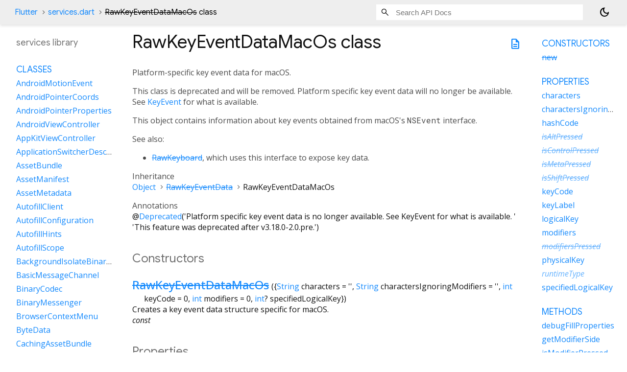

--- FILE ---
content_type: text/html; charset=utf-8
request_url: https://api.flutter.dev/flutter/services/RawKeyEventDataMacOs-class.html
body_size: 4061
content:
<!DOCTYPE html>
<html lang="en">
<head>
  <meta charset="utf-8">
  <meta http-equiv="X-UA-Compatible" content="IE=edge">
  <meta name="viewport" content="width=device-width, height=device-height, initial-scale=1, user-scalable=no">
  <meta name="description" content="API docs for the RawKeyEventDataMacOs class from the services library, for the Dart programming language.">
  <title>RawKeyEventDataMacOs class - services library - Dart API</title>

  <!-- required because all the links are pseudo-absolute -->
  <base href="../">

  
  <link rel="preconnect" href="https://fonts.gstatic.com">
  <link href="https://fonts.googleapis.com/css2?family=Roboto+Mono:ital,wght@0,300;0,400;0,500;0,700;1,400&display=swap" rel="stylesheet">
  <link href="https://fonts.googleapis.com/css2?family=Material+Symbols+Outlined:opsz,wght,FILL,GRAD@24,400,0,0" rel="stylesheet">
  
  <link rel="stylesheet" href="static-assets/github.css?v1">
  <link rel="stylesheet" href="static-assets/styles.css?v1">
  <link rel="icon" href="static-assets/favicon.png?v1">
  <!-- style overrides for dartdoc -->
<style>
@import 'https://fonts.googleapis.com/css?family=Roboto:500,400italic,300,400,100i';
@import 'https://fonts.googleapis.com/css?family=Google+Sans:500,400italic,300,400,100i';
@import 'https://fonts.googleapis.com/css?family=Open+Sans:500,400italic,300,400,100i';
@import 'https://fonts.googleapis.com/css?family=Material+Icons|Material+Icons+Outlined|Material+Icons+Sharp|Material+Icons+Round';
</style>

<link href="https://flutter.github.io/assets-for-api-docs/assets/cupertino/cupertino.css" rel="stylesheet" type="text/css">

<link href="../assets/overrides.css" rel="stylesheet" type="text/css">

<link href="https://fonts.googleapis.com/icon?family=Material+Icons|Material+Icons+Outlined|Material+Icons+Sharp|Material+Icons+Round" rel="stylesheet">
<style>
  /* Rule for sizing the icon. */
  .md-36 { font-size: 36px; }
</style>

<!-- Google Tag Manager -->
<script>(function(w,d,s,l,i){w[l]=w[l]||[];w[l].push({'gtm.start':
new Date().getTime(),event:'gtm.js'});var f=d.getElementsByTagName(s)[0],
j=d.createElement(s),dl=l!='dataLayer'?'&l='+l:'';j.async=true;j.src=
'https://www.googletagmanager.com/gtm.js?id='+i+dl;f.parentNode.insertBefore(j,f)
})(window,document,'script','dataLayer','GTM-ND4LWWZ');</script>
<!-- End Google Tag Manager -->
<!-- Cookie Banner -->
<link rel="stylesheet" href="https://www.gstatic.com/glue/cookienotificationbar/cookienotificationbar.min.css">
<!-- End Cookie Banner -->

<script async="" defer="" src="../assets/api_survey.js"></script>

<!-- Styles and scripting for handling custom code snippets -->
<link href="../assets/snippets.css" rel="stylesheet" type="text/css">
<script src="../assets/snippets.js"></script>

<link rel="search" type="application/opensearchdescription+xml" title="Flutter API" href="/opensearch.xml"/>

</head>

<body data-base-href="../" data-using-base-href="true" class="light-theme">
<div id="overlay-under-drawer"></div>
<header id="title">
  <span id="sidenav-left-toggle" class="material-symbols-outlined" role="button" tabindex="0">menu</span>
  <ol class="breadcrumbs gt-separated dark hidden-xs">
    <li><a href="index.html">Flutter</a></li>
    <li><a href="services/">services.dart</a></li>
    <li class="self-crumb"><span class="deprecated">RawKeyEventDataMacOs</span> class</li>
  </ol>
  <div class="self-name">RawKeyEventDataMacOs</div>
  <form class="search navbar-right" role="search">
    <input type="text" id="search-box" autocomplete="off" disabled class="form-control typeahead" placeholder="Loading search...">
  </form>
  <button class="toggle" id="theme-button" title="Toggle between light and dark mode" aria-label="Light and dark mode toggle">
    <span id="dark-theme-button" class="material-symbols-outlined" aria-hidden="true">
      dark_mode
    </span>
    <span id="light-theme-button" class="material-symbols-outlined" aria-hidden="true">
      light_mode
    </span>
  </button>
</header>
<main>
<div
    id="dartdoc-main-content"
    class="main-content"
    data-above-sidebar="services&#47;services-library-sidebar.html"
    data-below-sidebar="services&#47;RawKeyEventDataMacOs-class-sidebar.html">
    <div>
  <div id="external-links" class="btn-group"><a title="View source code" class="source-link" href="https://github.com/flutter/flutter/blob/main/packages/flutter/lib/src/services/raw_keyboard_macos.dart#L43"><span class="material-symbols-outlined">description</span></a></div>
<h1><span class="kind-class">RawKeyEventDataMacOs</span> class 
 
</h1></div>

    
<section class="desc markdown">
  <p>Platform-specific key event data for macOS.</p>
<p>This class is deprecated and will be removed. Platform specific key event
data will no longer be available. See <a href="services/KeyEvent-class.html">KeyEvent</a> for what is available.</p>
<p>This object contains information about key events obtained from macOS's
<code>NSEvent</code> interface.</p>
<p>See also:</p>
<ul>
<li><a class="deprecated" href="services/RawKeyboard-class.html">RawKeyboard</a>, which uses this interface to expose key data.</li>
</ul>
</section>


    <section>
      <dl class="dl-horizontal">
        
  <dt>Inheritance</dt>
  <dd>
    <ul class="gt-separated dark clazz-relationships">
      <li><a href="dart-core/Object-class.html">Object</a></li>
        <li><a class="deprecated" href="services/RawKeyEventData-class.html">RawKeyEventData</a></li>
      <li>RawKeyEventDataMacOs</li>
    </ul>
  </dd>

        
        


        
        
  <dt>Annotations</dt>
  <dd>
    <ul class="annotation-list clazz-relationships">
        <li>@<a href="dart-core/Deprecated/Deprecated.html">Deprecated</a>(&#39;Platform specific key event data is no longer available. See KeyEvent for what is available. &#39; &#39;This feature was deprecated after v3.18.0-2.0.pre.&#39;)</li>
    </ul>
  </dd>


      </dl>
    </section>

    
  <section class="summary offset-anchor" id="constructors">
    <h2>Constructors</h2>
    <dl class="constructor-summary-list">
        <dt id="RawKeyEventDataMacOs.new" class="callable">
          <span class="name"><a class="deprecated" href="services/RawKeyEventDataMacOs/RawKeyEventDataMacOs.html">RawKeyEventDataMacOs</a></span><span class="signature">({<span class="parameter" id="-param-characters"><span class="type-annotation"><a href="dart-core/String-class.html">String</a></span> <span class="parameter-name">characters</span> = <span class="default-value">&#39;&#39;</span>, </span><span class="parameter" id="-param-charactersIgnoringModifiers"><span class="type-annotation"><a href="dart-core/String-class.html">String</a></span> <span class="parameter-name">charactersIgnoringModifiers</span> = <span class="default-value">&#39;&#39;</span>, </span><span class="parameter" id="-param-keyCode"><span class="type-annotation"><a href="dart-core/int-class.html">int</a></span> <span class="parameter-name">keyCode</span> = <span class="default-value">0</span>, </span><span class="parameter" id="-param-modifiers"><span class="type-annotation"><a href="dart-core/int-class.html">int</a></span> <span class="parameter-name">modifiers</span> = <span class="default-value">0</span>, </span><span class="parameter" id="-param-specifiedLogicalKey"><span class="type-annotation"><a href="dart-core/int-class.html">int</a>?</span> <span class="parameter-name">specifiedLogicalKey</span></span>})</span>
        </dt>
        <dd>
          Creates a key event data structure specific for macOS.
            <div class="constructor-modifier features">const</div>
        </dd>
    </dl>
  </section>
    
  <section
      class="summary offset-anchor"
      id="instance-properties">
    <h2>Properties</h2>
    <dl class="properties">
        <dt id="characters" class="property">
  <span class="name"><a href="services/RawKeyEventDataMacOs/characters.html">characters</a></span>
  <span class="signature">&#8594; <a href="dart-core/String-class.html">String</a></span>
  

</dt>
<dd>
  The Unicode characters associated with a key-up or key-down event.
  <div class="features"><span class="feature">final</span></div>

</dd>

        <dt id="charactersIgnoringModifiers" class="property">
  <span class="name"><a href="services/RawKeyEventDataMacOs/charactersIgnoringModifiers.html">charactersIgnoringModifiers</a></span>
  <span class="signature">&#8594; <a href="dart-core/String-class.html">String</a></span>
  

</dt>
<dd>
  The characters generated by a key event as if no modifier key (except for
Shift) applies.
  <div class="features"><span class="feature">final</span></div>

</dd>

        <dt id="hashCode" class="property">
  <span class="name"><a href="services/RawKeyEventDataMacOs/hashCode.html">hashCode</a></span>
  <span class="signature">&#8594; <a href="dart-core/int-class.html">int</a></span>
  

</dt>
<dd>
  The hash code for this object.
  <div class="features"><span class="feature">no setter</span><span class="feature">override</span></div>

</dd>

        <dt id="isAltPressed" class="property inherited">
  <span class="name"><a class="deprecated" href="services/RawKeyEventData/isAltPressed.html">isAltPressed</a></span>
  <span class="signature">&#8594; <a href="dart-core/bool-class.html">bool</a></span>
  

</dt>
<dd class="inherited">
  Returns true if a ALT modifier key was pressed at the time of this event,
regardless of which side of the keyboard it is on.
  <div class="features"><span class="feature">no setter</span><span class="feature">inherited</span></div>

</dd>

        <dt id="isControlPressed" class="property inherited">
  <span class="name"><a class="deprecated" href="services/RawKeyEventData/isControlPressed.html">isControlPressed</a></span>
  <span class="signature">&#8594; <a href="dart-core/bool-class.html">bool</a></span>
  

</dt>
<dd class="inherited">
  Returns true if a CTRL modifier key was pressed at the time of this event,
regardless of which side of the keyboard it is on.
  <div class="features"><span class="feature">no setter</span><span class="feature">inherited</span></div>

</dd>

        <dt id="isMetaPressed" class="property inherited">
  <span class="name"><a class="deprecated" href="services/RawKeyEventData/isMetaPressed.html">isMetaPressed</a></span>
  <span class="signature">&#8594; <a href="dart-core/bool-class.html">bool</a></span>
  

</dt>
<dd class="inherited">
  Returns true if a META modifier key was pressed at the time of this event,
regardless of which side of the keyboard it is on.
  <div class="features"><span class="feature">no setter</span><span class="feature">inherited</span></div>

</dd>

        <dt id="isShiftPressed" class="property inherited">
  <span class="name"><a class="deprecated" href="services/RawKeyEventData/isShiftPressed.html">isShiftPressed</a></span>
  <span class="signature">&#8594; <a href="dart-core/bool-class.html">bool</a></span>
  

</dt>
<dd class="inherited">
  Returns true if a SHIFT modifier key was pressed at the time of this
event, regardless of which side of the keyboard it is on.
  <div class="features"><span class="feature">no setter</span><span class="feature">inherited</span></div>

</dd>

        <dt id="keyCode" class="property">
  <span class="name"><a href="services/RawKeyEventDataMacOs/keyCode.html">keyCode</a></span>
  <span class="signature">&#8594; <a href="dart-core/int-class.html">int</a></span>
  

</dt>
<dd>
  The virtual key code for the keyboard key associated with a key event.
  <div class="features"><span class="feature">final</span></div>

</dd>

        <dt id="keyLabel" class="property">
  <span class="name"><a href="services/RawKeyEventDataMacOs/keyLabel.html">keyLabel</a></span>
  <span class="signature">&#8594; <a href="dart-core/String-class.html">String</a></span>
  

</dt>
<dd>
  Returns the Unicode string representing the label on this key.
  <div class="features"><span class="feature">no setter</span><span class="feature">override</span></div>

</dd>

        <dt id="logicalKey" class="property">
  <span class="name"><a href="services/RawKeyEventDataMacOs/logicalKey.html">logicalKey</a></span>
  <span class="signature">&#8594; <a href="services/LogicalKeyboardKey-class.html">LogicalKeyboardKey</a></span>
  

</dt>
<dd>
  Returns an object representing the logical key that was pressed.
  <div class="features"><span class="feature">no setter</span><span class="feature">override</span></div>

</dd>

        <dt id="modifiers" class="property">
  <span class="name"><a href="services/RawKeyEventDataMacOs/modifiers.html">modifiers</a></span>
  <span class="signature">&#8594; <a href="dart-core/int-class.html">int</a></span>
  

</dt>
<dd>
  A mask of the current modifiers using the values in Modifier Flags.
  <div class="features"><span class="feature">final</span></div>

</dd>

        <dt id="modifiersPressed" class="property inherited">
  <span class="name"><a class="deprecated" href="services/RawKeyEventData/modifiersPressed.html">modifiersPressed</a></span>
  <span class="signature">&#8594; <a href="dart-core/Map-class.html">Map</a><span class="signature">&lt;<wbr><span class="type-parameter"><a class="deprecated" href="services/ModifierKey.html">ModifierKey</a></span>, <span class="type-parameter"><a class="deprecated" href="services/KeyboardSide.html">KeyboardSide</a></span>&gt;</span></span>
  

</dt>
<dd class="inherited">
  Returns a map of modifier keys that were pressed at the time of this
event, and the keyboard side or sides that the key was on.
  <div class="features"><span class="feature">no setter</span><span class="feature">inherited</span></div>

</dd>

        <dt id="physicalKey" class="property">
  <span class="name"><a href="services/RawKeyEventDataMacOs/physicalKey.html">physicalKey</a></span>
  <span class="signature">&#8594; <a href="services/PhysicalKeyboardKey-class.html">PhysicalKeyboardKey</a></span>
  

</dt>
<dd>
  Returns an object representing the physical location of this key on a
QWERTY keyboard.
  <div class="features"><span class="feature">no setter</span><span class="feature">override</span></div>

</dd>

        <dt id="runtimeType" class="property inherited">
  <span class="name"><a href="dart-core/Object/runtimeType.html">runtimeType</a></span>
  <span class="signature">&#8594; <a href="dart-core/Type-class.html">Type</a></span>
  

</dt>
<dd class="inherited">
  A representation of the runtime type of the object.
  <div class="features"><span class="feature">no setter</span><span class="feature">inherited</span></div>

</dd>

        <dt id="specifiedLogicalKey" class="property">
  <span class="name"><a href="services/RawKeyEventDataMacOs/specifiedLogicalKey.html">specifiedLogicalKey</a></span>
  <span class="signature">&#8594; <a href="dart-core/int-class.html">int</a>?</span>
  

</dt>
<dd>
  A logical key specified by the embedding that should be used instead of
deriving from raw data.
  <div class="features"><span class="feature">final</span></div>

</dd>

    </dl>
  </section>

    
  <section
      class="summary offset-anchor"
      id="instance-methods">
    <h2>Methods</h2>
    <dl class="callables">
        <dt id="debugFillProperties" class="callable">
  <span class="name"><a href="services/RawKeyEventDataMacOs/debugFillProperties.html">debugFillProperties</a></span><span class="signature">(<wbr><span class="parameter" id="debugFillProperties-param-properties"><span class="type-annotation"><a href="foundation/DiagnosticPropertiesBuilder-class.html">DiagnosticPropertiesBuilder</a></span> <span class="parameter-name">properties</span></span>)
    <span class="returntype parameter">&#8594; void</span>
  </span>
  

</dt>
<dd>
  Add additional properties associated with the node.
  <div class="features"><span class="feature">override</span></div>

</dd>

        <dt id="getModifierSide" class="callable">
  <span class="name"><a href="services/RawKeyEventDataMacOs/getModifierSide.html">getModifierSide</a></span><span class="signature">(<wbr><span class="parameter" id="getModifierSide-param-key"><span class="type-annotation"><a class="deprecated" href="services/ModifierKey.html">ModifierKey</a></span> <span class="parameter-name">key</span></span>)
    <span class="returntype parameter">&#8594; <a class="deprecated" href="services/KeyboardSide.html">KeyboardSide</a>?</span>
  </span>
  

</dt>
<dd>
  Returns a <a class="deprecated" href="services/KeyboardSide.html">KeyboardSide</a> enum value that describes which side or sides of
the given keyboard modifier key were pressed at the time of this event.
  <div class="features"><span class="feature">override</span></div>

</dd>

        <dt id="isModifierPressed" class="callable">
  <span class="name"><a href="services/RawKeyEventDataMacOs/isModifierPressed.html">isModifierPressed</a></span><span class="signature">(<wbr><span class="parameter" id="isModifierPressed-param-key"><span class="type-annotation"><a class="deprecated" href="services/ModifierKey.html">ModifierKey</a></span> <span class="parameter-name">key</span>, {</span><span class="parameter" id="isModifierPressed-param-side"><span class="type-annotation"><a class="deprecated" href="services/KeyboardSide.html">KeyboardSide</a></span> <span class="parameter-name">side</span> = <span class="default-value">KeyboardSide.any</span></span>})
    <span class="returntype parameter">&#8594; <a href="dart-core/bool-class.html">bool</a></span>
  </span>
  

</dt>
<dd>
  Returns true if the given <a class="deprecated" href="services/ModifierKey.html">ModifierKey</a> was pressed at the time of this
event.
  <div class="features"><span class="feature">override</span></div>

</dd>

        <dt id="noSuchMethod" class="callable inherited">
  <span class="name"><a href="dart-core/Object/noSuchMethod.html">noSuchMethod</a></span><span class="signature">(<wbr><span class="parameter" id="noSuchMethod-param-invocation"><span class="type-annotation"><a href="dart-core/Invocation-class.html">Invocation</a></span> <span class="parameter-name">invocation</span></span>)
    <span class="returntype parameter">&#8594; dynamic</span>
  </span>
  

</dt>
<dd class="inherited">
  Invoked when a nonexistent method or property is accessed.
  <div class="features"><span class="feature">inherited</span></div>

</dd>

        <dt id="shouldDispatchEvent" class="callable">
  <span class="name"><a href="services/RawKeyEventDataMacOs/shouldDispatchEvent.html">shouldDispatchEvent</a></span><span class="signature">(<wbr>)
    <span class="returntype parameter">&#8594; <a href="dart-core/bool-class.html">bool</a></span>
  </span>
  

</dt>
<dd>
  Whether a key down event, and likewise its accompanying key up event,
should be dispatched.
  <div class="features"><span class="feature">override</span></div>

</dd>

        <dt id="toDiagnosticsNode" class="callable inherited">
  <span class="name"><a href="foundation/Diagnosticable/toDiagnosticsNode.html">toDiagnosticsNode</a></span><span class="signature">(<wbr>{<span class="parameter" id="toDiagnosticsNode-param-name"><span class="type-annotation"><a href="dart-core/String-class.html">String</a>?</span> <span class="parameter-name">name</span>, </span><span class="parameter" id="toDiagnosticsNode-param-style"><span class="type-annotation"><a href="foundation/DiagnosticsTreeStyle.html">DiagnosticsTreeStyle</a>?</span> <span class="parameter-name">style</span></span>})
    <span class="returntype parameter">&#8594; <a href="foundation/DiagnosticsNode-class.html">DiagnosticsNode</a></span>
  </span>
  

</dt>
<dd class="inherited">
  Returns a debug representation of the object that is used by debugging
tools and by <a href="foundation/DiagnosticsNode/toStringDeep.html">DiagnosticsNode.toStringDeep</a>.
  <div class="features"><span class="feature">inherited</span></div>

</dd>

        <dt id="toString" class="callable inherited">
  <span class="name"><a href="foundation/Diagnosticable/toString.html">toString</a></span><span class="signature">(<wbr>{<span class="parameter" id="toString-param-minLevel"><span class="type-annotation"><a href="foundation/DiagnosticLevel.html">DiagnosticLevel</a></span> <span class="parameter-name">minLevel</span> = <span class="default-value">DiagnosticLevel.info</span></span>})
    <span class="returntype parameter">&#8594; <a href="dart-core/String-class.html">String</a></span>
  </span>
  

</dt>
<dd class="inherited">
  A string representation of this object.
  <div class="features"><span class="feature">inherited</span></div>

</dd>

        <dt id="toStringShort" class="callable inherited">
  <span class="name"><a href="foundation/Diagnosticable/toStringShort.html">toStringShort</a></span><span class="signature">(<wbr>)
    <span class="returntype parameter">&#8594; <a href="dart-core/String-class.html">String</a></span>
  </span>
  

</dt>
<dd class="inherited">
  A brief description of this object, usually just the <a href="dart-core/Object/runtimeType.html">runtimeType</a> and the
<a href="dart-core/Object/hashCode.html">hashCode</a>.
  <div class="features"><span class="feature">inherited</span></div>

</dd>

    </dl>
  </section>
    
  <section
      class="summary offset-anchor"
      id="operators">
    <h2>Operators</h2>
    <dl class="callables">
        <dt id="operator ==" class="callable">
  <span class="name"><a href="services/RawKeyEventDataMacOs/operator_equals.html">operator ==</a></span><span class="signature">(<wbr><span class="parameter" id="==-param-other"><span class="type-annotation"><a href="dart-core/Object-class.html">Object</a></span> <span class="parameter-name">other</span></span>)
    <span class="returntype parameter">&#8594; <a href="dart-core/bool-class.html">bool</a></span>
  </span>
  

</dt>
<dd>
  The equality operator.
  <div class="features"><span class="feature">override</span></div>

</dd>

    </dl>
  </section>
    
    
    

  <section class="summary offset-anchor" id="constants">
    <h2>Constants</h2>
    <dl class="properties">
        <dt id="deviceIndependentMask" class="constant">
    <span class="name "><a href="services/RawKeyEventDataMacOs/deviceIndependentMask-constant.html">deviceIndependentMask</a></span>
  <span class="signature">&#8594; const <a href="dart-core/int-class.html">int</a></span>
  

</dt>
<dd>
  Used to retrieve only the device-independent modifier flags, allowing
applications to mask off the device-dependent modifier flags, including
event coalescing information.
  

</dd>

        <dt id="modifierCapsLock" class="constant">
    <span class="name "><a href="services/RawKeyEventDataMacOs/modifierCapsLock-constant.html">modifierCapsLock</a></span>
  <span class="signature">&#8594; const <a href="dart-core/int-class.html">int</a></span>
  

</dt>
<dd>
  This mask is used to check the <a href="services/RawKeyEventDataMacOs/modifiers.html">modifiers</a> field to test whether the CAPS
LOCK modifier key is on.
  

</dd>

        <dt id="modifierCommand" class="constant">
    <span class="name "><a href="services/RawKeyEventDataMacOs/modifierCommand-constant.html">modifierCommand</a></span>
  <span class="signature">&#8594; const <a href="dart-core/int-class.html">int</a></span>
  

</dt>
<dd>
  This mask is used to check the <a href="services/RawKeyEventDataMacOs/modifiers.html">modifiers</a> field to test whether one of the
CMD modifier keys is pressed.
  

</dd>

        <dt id="modifierControl" class="constant">
    <span class="name "><a href="services/RawKeyEventDataMacOs/modifierControl-constant.html">modifierControl</a></span>
  <span class="signature">&#8594; const <a href="dart-core/int-class.html">int</a></span>
  

</dt>
<dd>
  This mask is used to check the <a href="services/RawKeyEventDataMacOs/modifiers.html">modifiers</a> field to test whether one of the
CTRL modifier keys is pressed.
  

</dd>

        <dt id="modifierFunction" class="constant">
    <span class="name "><a href="services/RawKeyEventDataMacOs/modifierFunction-constant.html">modifierFunction</a></span>
  <span class="signature">&#8594; const <a href="dart-core/int-class.html">int</a></span>
  

</dt>
<dd>
  This mask is used to check the <a href="services/RawKeyEventDataMacOs/modifiers.html">modifiers</a> field to test whether one of the
FUNCTION modifier keys is pressed.
  

</dd>

        <dt id="modifierHelp" class="constant">
    <span class="name "><a href="services/RawKeyEventDataMacOs/modifierHelp-constant.html">modifierHelp</a></span>
  <span class="signature">&#8594; const <a href="dart-core/int-class.html">int</a></span>
  

</dt>
<dd>
  This mask is used to check the <a href="services/RawKeyEventDataMacOs/modifiers.html">modifiers</a> field to test whether the
HELP modifier key is pressed.
  

</dd>

        <dt id="modifierLeftCommand" class="constant">
    <span class="name "><a href="services/RawKeyEventDataMacOs/modifierLeftCommand-constant.html">modifierLeftCommand</a></span>
  <span class="signature">&#8594; const <a href="dart-core/int-class.html">int</a></span>
  

</dt>
<dd>
  This mask is used to check the <a href="services/RawKeyEventDataMacOs/modifiers.html">modifiers</a> field to test whether the left
CMD modifier keys is pressed.
  

</dd>

        <dt id="modifierLeftControl" class="constant">
    <span class="name "><a href="services/RawKeyEventDataMacOs/modifierLeftControl-constant.html">modifierLeftControl</a></span>
  <span class="signature">&#8594; const <a href="dart-core/int-class.html">int</a></span>
  

</dt>
<dd>
  This mask is used to check the <a href="services/RawKeyEventDataMacOs/modifiers.html">modifiers</a> field to test whether the left
CTRL modifier key is pressed.
  

</dd>

        <dt id="modifierLeftOption" class="constant">
    <span class="name "><a href="services/RawKeyEventDataMacOs/modifierLeftOption-constant.html">modifierLeftOption</a></span>
  <span class="signature">&#8594; const <a href="dart-core/int-class.html">int</a></span>
  

</dt>
<dd>
  This mask is used to check the <a href="services/RawKeyEventDataMacOs/modifiers.html">modifiers</a> field to test whether the left
ALT modifier key is pressed.
  

</dd>

        <dt id="modifierLeftShift" class="constant">
    <span class="name "><a href="services/RawKeyEventDataMacOs/modifierLeftShift-constant.html">modifierLeftShift</a></span>
  <span class="signature">&#8594; const <a href="dart-core/int-class.html">int</a></span>
  

</dt>
<dd>
  This mask is used to check the <a href="services/RawKeyEventDataMacOs/modifiers.html">modifiers</a> field to test whether the left
SHIFT modifier key is pressed.
  

</dd>

        <dt id="modifierNumericPad" class="constant">
    <span class="name "><a href="services/RawKeyEventDataMacOs/modifierNumericPad-constant.html">modifierNumericPad</a></span>
  <span class="signature">&#8594; const <a href="dart-core/int-class.html">int</a></span>
  

</dt>
<dd>
  This mask is used to check the <a href="services/RawKeyEventDataMacOs/modifiers.html">modifiers</a> field to test whether any key in
the numeric keypad is pressed.
  

</dd>

        <dt id="modifierOption" class="constant">
    <span class="name "><a href="services/RawKeyEventDataMacOs/modifierOption-constant.html">modifierOption</a></span>
  <span class="signature">&#8594; const <a href="dart-core/int-class.html">int</a></span>
  

</dt>
<dd>
  This mask is used to check the <a href="services/RawKeyEventDataMacOs/modifiers.html">modifiers</a> field to test whether one of the
ALT modifier keys is pressed.
  

</dd>

        <dt id="modifierRightCommand" class="constant">
    <span class="name "><a href="services/RawKeyEventDataMacOs/modifierRightCommand-constant.html">modifierRightCommand</a></span>
  <span class="signature">&#8594; const <a href="dart-core/int-class.html">int</a></span>
  

</dt>
<dd>
  This mask is used to check the <a href="services/RawKeyEventDataMacOs/modifiers.html">modifiers</a> field to test whether the right
CMD modifier keys is pressed.
  

</dd>

        <dt id="modifierRightControl" class="constant">
    <span class="name "><a href="services/RawKeyEventDataMacOs/modifierRightControl-constant.html">modifierRightControl</a></span>
  <span class="signature">&#8594; const <a href="dart-core/int-class.html">int</a></span>
  

</dt>
<dd>
  This mask is used to check the <a href="services/RawKeyEventDataMacOs/modifiers.html">modifiers</a> field to test whether the right
CTRL modifier key is pressed.
  

</dd>

        <dt id="modifierRightOption" class="constant">
    <span class="name "><a href="services/RawKeyEventDataMacOs/modifierRightOption-constant.html">modifierRightOption</a></span>
  <span class="signature">&#8594; const <a href="dart-core/int-class.html">int</a></span>
  

</dt>
<dd>
  This mask is used to check the <a href="services/RawKeyEventDataMacOs/modifiers.html">modifiers</a> field to test whether the right
ALT modifier key is pressed.
  

</dd>

        <dt id="modifierRightShift" class="constant">
    <span class="name "><a href="services/RawKeyEventDataMacOs/modifierRightShift-constant.html">modifierRightShift</a></span>
  <span class="signature">&#8594; const <a href="dart-core/int-class.html">int</a></span>
  

</dt>
<dd>
  This mask is used to check the <a href="services/RawKeyEventDataMacOs/modifiers.html">modifiers</a> field to test whether the right
SHIFT modifier key is pressed.
  

</dd>

        <dt id="modifierShift" class="constant">
    <span class="name "><a href="services/RawKeyEventDataMacOs/modifierShift-constant.html">modifierShift</a></span>
  <span class="signature">&#8594; const <a href="dart-core/int-class.html">int</a></span>
  

</dt>
<dd>
  This mask is used to check the <a href="services/RawKeyEventDataMacOs/modifiers.html">modifiers</a> field to test whether one of the
SHIFT modifier keys is pressed.
  

</dd>

    </dl>
  </section>
  </div> <!-- /.main-content -->
  <div id="dartdoc-sidebar-left" class="sidebar sidebar-offcanvas-left">
    <!-- The search input and breadcrumbs below are only responsively visible at low resolutions. -->
<header id="header-search-sidebar" class="hidden-l">
  <form class="search-sidebar" role="search">
    <input type="text" id="search-sidebar" autocomplete="off" disabled class="form-control typeahead" placeholder="Loading search...">
  </form>
</header>
<ol class="breadcrumbs gt-separated dark hidden-l" id="sidebar-nav">
    <li><a href="index.html">Flutter</a></li>
    <li><a href="services/">services</a></li>
    <li class="self-crumb"><span class="deprecated">RawKeyEventDataMacOs</span> class</li>
</ol>

    <h5>services library</h5>
    <div id="dartdoc-sidebar-left-content"></div>
  </div>
  <div id="dartdoc-sidebar-right" class="sidebar sidebar-offcanvas-right">
  </div><!--/.sidebar-offcanvas-->
</main>
<footer>
  <span class="no-break">
    Flutter
      0.0.0
  </span>
  <script src="footer.js"></script>
</footer>


<script src="static-assets/highlight.pack.js?v1"></script>
<script src="static-assets/docs.dart.js"></script>
<!-- Google Tag Manager (noscript) -->
<noscript><iframe src="https://www.googletagmanager.com/ns.html?id=GTM-ND4LWWZ"
height="0" width="0" style="display:none;visibility:hidden"></iframe></noscript>
<!-- End Google Tag Manager (noscript) -->
<!-- Cookie Banner -->
<div class="glue-footer"></div>
<button aria-hidden="true" class="glue-footer__link glue-cookie-notification-bar-control">Cookies management controls</button>
<script src="https://www.gstatic.com/glue/cookienotificationbar/cookienotificationbar.min.js" data-glue-cookie-notification-bar-category="2B"></script>
<!-- End Cookie Banner -->

</body>
</html>



--- FILE ---
content_type: text/html; charset=utf-8
request_url: https://api.flutter.dev/flutter/services/services-library-sidebar.html
body_size: 2099
content:
<ol>
      <li class="section-title"><a href="services/#classes">Classes</a></li>
        <li><a href="services/AndroidMotionEvent-class.html">AndroidMotionEvent</a></li>
        <li><a href="services/AndroidPointerCoords-class.html">AndroidPointerCoords</a></li>
        <li><a href="services/AndroidPointerProperties-class.html">AndroidPointerProperties</a></li>
        <li><a href="services/AndroidViewController-class.html">AndroidViewController</a></li>
        <li><a href="services/AppKitViewController-class.html">AppKitViewController</a></li>
        <li><a href="services/ApplicationSwitcherDescription-class.html">ApplicationSwitcherDescription</a></li>
        <li><a href="services/AssetBundle-class.html">AssetBundle</a></li>
        <li><a href="services/AssetManifest-class.html">AssetManifest</a></li>
        <li><a href="services/AssetMetadata-class.html">AssetMetadata</a></li>
        <li><a href="services/AutofillClient-class.html">AutofillClient</a></li>
        <li><a href="services/AutofillConfiguration-class.html">AutofillConfiguration</a></li>
        <li><a href="services/AutofillHints-class.html">AutofillHints</a></li>
        <li><a href="services/AutofillScope-class.html">AutofillScope</a></li>
        <li><a href="services/BackgroundIsolateBinaryMessenger-class.html">BackgroundIsolateBinaryMessenger</a></li>
        <li><a href="services/BasicMessageChannel-class.html">BasicMessageChannel</a></li>
        <li><a href="services/BinaryCodec-class.html">BinaryCodec</a></li>
        <li><a href="services/BinaryMessenger-class.html">BinaryMessenger</a></li>
        <li><a href="services/BrowserContextMenu-class.html">BrowserContextMenu</a></li>
        <li><a href="dart-typed_data/ByteData-class.html">ByteData</a></li>
        <li><a href="services/CachingAssetBundle-class.html">CachingAssetBundle</a></li>
        <li><a href="dart-ui/ChannelBuffers-class.html">ChannelBuffers</a></li>
        <li><a href="services/CharacterBoundary-class.html">CharacterBoundary</a></li>
        <li><a href="services/Clipboard-class.html">Clipboard</a></li>
        <li><a href="services/ClipboardData-class.html">ClipboardData</a></li>
        <li><a href="dart-ui/Color-class.html">Color</a></li>
        <li><a href="services/DarwinPlatformViewController-class.html">DarwinPlatformViewController</a></li>
        <li><a href="services/DefaultProcessTextService-class.html">DefaultProcessTextService</a></li>
        <li><a href="services/DefaultSpellCheckService-class.html">DefaultSpellCheckService</a></li>
        <li><a href="services/DeferredComponent-class.html">DeferredComponent</a></li>
        <li><a href="foundation/DiagnosticPropertiesBuilder-class.html">DiagnosticPropertiesBuilder</a></li>
        <li><a href="services/DocumentBoundary-class.html">DocumentBoundary</a></li>
        <li><a href="services/EventChannel-class.html">EventChannel</a></li>
        <li><a href="services/ExpensiveAndroidViewController-class.html">ExpensiveAndroidViewController</a></li>
        <li><a href="services/FilteringTextInputFormatter-class.html">FilteringTextInputFormatter</a></li>
        <li><a href="services/FlutterVersion-class.html">FlutterVersion</a></li>
        <li><a href="services/FontLoader-class.html">FontLoader</a></li>
        <li><a href="dart-ui/FontWeight-class.html">FontWeight</a></li>
        <li><a class="deprecated" href="services/GLFWKeyHelper-class.html">GLFWKeyHelper</a></li>
        <li><a class="deprecated" href="services/GtkKeyHelper-class.html">GtkKeyHelper</a></li>
        <li><a href="services/HapticFeedback-class.html">HapticFeedback</a></li>
        <li><a href="services/HardwareKeyboard-class.html">HardwareKeyboard</a></li>
        <li><a href="services/HybridAndroidViewController-class.html">HybridAndroidViewController</a></li>
        <li><a href="dart-ui/ImmutableBuffer-class.html">ImmutableBuffer</a></li>
        <li><a href="services/IOSSystemContextMenuItemData-class.html">IOSSystemContextMenuItemData</a></li>
        <li><a href="services/IOSSystemContextMenuItemDataCopy-class.html">IOSSystemContextMenuItemDataCopy</a></li>
        <li><a href="services/IOSSystemContextMenuItemDataCustom-class.html">IOSSystemContextMenuItemDataCustom</a></li>
        <li><a href="services/IOSSystemContextMenuItemDataCut-class.html">IOSSystemContextMenuItemDataCut</a></li>
        <li><a href="services/IOSSystemContextMenuItemDataLiveText-class.html">IOSSystemContextMenuItemDataLiveText</a></li>
        <li><a href="services/IOSSystemContextMenuItemDataLookUp-class.html">IOSSystemContextMenuItemDataLookUp</a></li>
        <li><a href="services/IOSSystemContextMenuItemDataPaste-class.html">IOSSystemContextMenuItemDataPaste</a></li>
        <li><a href="services/IOSSystemContextMenuItemDataSearchWeb-class.html">IOSSystemContextMenuItemDataSearchWeb</a></li>
        <li><a href="services/IOSSystemContextMenuItemDataSelectAll-class.html">IOSSystemContextMenuItemDataSelectAll</a></li>
        <li><a href="services/IOSSystemContextMenuItemDataShare-class.html">IOSSystemContextMenuItemDataShare</a></li>
        <li><a href="services/JSONMessageCodec-class.html">JSONMessageCodec</a></li>
        <li><a href="services/JSONMethodCodec-class.html">JSONMethodCodec</a></li>
        <li><a href="services/KeyboardInsertedContent-class.html">KeyboardInsertedContent</a></li>
        <li><a href="services/KeyboardKey-class.html">KeyboardKey</a></li>
        <li><a href="dart-ui/KeyData-class.html">KeyData</a></li>
        <li><a href="services/KeyDownEvent-class.html">KeyDownEvent</a></li>
        <li><a href="services/KeyEvent-class.html">KeyEvent</a></li>
        <li><a class="deprecated" href="services/KeyEventManager-class.html">KeyEventManager</a></li>
        <li><a class="deprecated" href="services/KeyHelper-class.html">KeyHelper</a></li>
        <li><a class="deprecated" href="services/KeyMessage-class.html">KeyMessage</a></li>
        <li><a href="services/KeyRepeatEvent-class.html">KeyRepeatEvent</a></li>
        <li><a href="services/KeyUpEvent-class.html">KeyUpEvent</a></li>
        <li><a href="services/LengthLimitingTextInputFormatter-class.html">LengthLimitingTextInputFormatter</a></li>
        <li><a href="services/LineBoundary-class.html">LineBoundary</a></li>
        <li><a href="services/LiveText-class.html">LiveText</a></li>
        <li><a href="services/LogicalKeyboardKey-class.html">LogicalKeyboardKey</a></li>
        <li><a href="package-vector_math_vector_math_64/Matrix4-class.html">Matrix4</a></li>
        <li><a href="services/MessageCodec-class.html">MessageCodec</a></li>
        <li><a href="services/MethodCall-class.html">MethodCall</a></li>
        <li><a href="services/MethodChannel-class.html">MethodChannel</a></li>
        <li><a href="services/MethodCodec-class.html">MethodCodec</a></li>
        <li><a href="services/MouseCursor-class.html">MouseCursor</a></li>
        <li><a href="services/MouseCursorManager-class.html">MouseCursorManager</a></li>
        <li><a href="services/MouseCursorSession-class.html">MouseCursorSession</a></li>
        <li><a href="services/MouseTrackerAnnotation-class.html">MouseTrackerAnnotation</a></li>
        <li><a href="services/NetworkAssetBundle-class.html">NetworkAssetBundle</a></li>
        <li><a href="dart-ui/Offset-class.html">Offset</a></li>
        <li><a href="services/OptionalMethodChannel-class.html">OptionalMethodChannel</a></li>
        <li><a href="services/ParagraphBoundary-class.html">ParagraphBoundary</a></li>
        <li><a href="services/PhysicalKeyboardKey-class.html">PhysicalKeyboardKey</a></li>
        <li><a href="services/PlatformAssetBundle-class.html">PlatformAssetBundle</a></li>
        <li><a href="services/PlatformViewController-class.html">PlatformViewController</a></li>
        <li><a href="services/PlatformViewsRegistry-class.html">PlatformViewsRegistry</a></li>
        <li><a href="services/PlatformViewsService-class.html">PlatformViewsService</a></li>
        <li><a href="gestures/PointerEnterEvent-class.html">PointerEnterEvent</a></li>
        <li><a href="gestures/PointerEvent-class.html">PointerEvent</a></li>
        <li><a href="gestures/PointerExitEvent-class.html">PointerExitEvent</a></li>
        <li><a href="gestures/PointerHoverEvent-class.html">PointerHoverEvent</a></li>
        <li><a href="services/PredictiveBackEvent-class.html">PredictiveBackEvent</a></li>
        <li><a href="services/ProcessTextAction-class.html">ProcessTextAction</a></li>
        <li><a href="services/ProcessTextService-class.html">ProcessTextService</a></li>
        <li><a href="services/RawFloatingCursorPoint-class.html">RawFloatingCursorPoint</a></li>
        <li><a class="deprecated" href="services/RawKeyboard-class.html">RawKeyboard</a></li>
        <li><a class="deprecated" href="services/RawKeyDownEvent-class.html">RawKeyDownEvent</a></li>
        <li><a class="deprecated" href="services/RawKeyEvent-class.html">RawKeyEvent</a></li>
        <li><a class="deprecated" href="services/RawKeyEventData-class.html">RawKeyEventData</a></li>
        <li><a class="deprecated" href="services/RawKeyEventDataAndroid-class.html">RawKeyEventDataAndroid</a></li>
        <li><a class="deprecated" href="services/RawKeyEventDataFuchsia-class.html">RawKeyEventDataFuchsia</a></li>
        <li><a class="deprecated" href="services/RawKeyEventDataIos-class.html">RawKeyEventDataIos</a></li>
        <li><a class="deprecated" href="services/RawKeyEventDataLinux-class.html">RawKeyEventDataLinux</a></li>
        <li><a class="deprecated" href="services/RawKeyEventDataMacOs-class.html">RawKeyEventDataMacOs</a></li>
        <li><a class="deprecated" href="services/RawKeyEventDataWeb-class.html">RawKeyEventDataWeb</a></li>
        <li><a class="deprecated" href="services/RawKeyEventDataWindows-class.html">RawKeyEventDataWindows</a></li>
        <li><a class="deprecated" href="services/RawKeyUpEvent-class.html">RawKeyUpEvent</a></li>
        <li><a href="foundation/ReadBuffer-class.html">ReadBuffer</a></li>
        <li><a href="dart-ui/Rect-class.html">Rect</a></li>
        <li><a href="services/RestorationBucket-class.html">RestorationBucket</a></li>
        <li><a href="services/RestorationManager-class.html">RestorationManager</a></li>
        <li><a href="dart-ui/RootIsolateToken-class.html">RootIsolateToken</a></li>
        <li><a href="services/ScribbleClient-class.html">ScribbleClient</a></li>
        <li><a href="services/Scribe-class.html">Scribe</a></li>
        <li><a href="services/SelectionRect-class.html">SelectionRect</a></li>
        <li><a href="services/SensitiveContentService-class.html">SensitiveContentService</a></li>
        <li><a href="dart-ui/Size-class.html">Size</a></li>
        <li><a href="services/SpellCheckResults-class.html">SpellCheckResults</a></li>
        <li><a href="services/SpellCheckService-class.html">SpellCheckService</a></li>
        <li><a href="services/StandardMessageCodec-class.html">StandardMessageCodec</a></li>
        <li><a href="services/StandardMethodCodec-class.html">StandardMethodCodec</a></li>
        <li><a href="services/StringCodec-class.html">StringCodec</a></li>
        <li><a href="services/SuggestionSpan-class.html">SuggestionSpan</a></li>
        <li><a href="services/SurfaceAndroidViewController-class.html">SurfaceAndroidViewController</a></li>
        <li><a href="services/SystemChannels-class.html">SystemChannels</a></li>
        <li><a href="services/SystemChrome-class.html">SystemChrome</a></li>
        <li><a href="services/SystemContextMenuController-class.html">SystemContextMenuController</a></li>
        <li><a href="services/SystemMouseCursor-class.html">SystemMouseCursor</a></li>
        <li><a href="services/SystemMouseCursors-class.html">SystemMouseCursors</a></li>
        <li><a href="services/SystemNavigator-class.html">SystemNavigator</a></li>
        <li><a href="services/SystemSound-class.html">SystemSound</a></li>
        <li><a href="services/SystemUiOverlayStyle-class.html">SystemUiOverlayStyle</a></li>
        <li><a href="services/TextBoundary-class.html">TextBoundary</a></li>
        <li><a href="services/TextEditingDelta-class.html">TextEditingDelta</a></li>
        <li><a href="services/TextEditingDeltaDeletion-class.html">TextEditingDeltaDeletion</a></li>
        <li><a href="services/TextEditingDeltaInsertion-class.html">TextEditingDeltaInsertion</a></li>
        <li><a href="services/TextEditingDeltaNonTextUpdate-class.html">TextEditingDeltaNonTextUpdate</a></li>
        <li><a href="services/TextEditingDeltaReplacement-class.html">TextEditingDeltaReplacement</a></li>
        <li><a href="flutter_test/TextEditingValue-class.html">TextEditingValue</a></li>
        <li><a href="services/TextInput-class.html">TextInput</a></li>
        <li><a href="services/TextInputConfiguration-class.html">TextInputConfiguration</a></li>
        <li><a href="services/TextInputConnection-class.html">TextInputConnection</a></li>
        <li><a href="services/TextInputFormatter-class.html">TextInputFormatter</a></li>
        <li><a href="services/TextInputType-class.html">TextInputType</a></li>
        <li><a href="services/TextLayoutMetrics-class.html">TextLayoutMetrics</a></li>
        <li><a href="dart-ui/TextPosition-class.html">TextPosition</a></li>
        <li><a href="dart-ui/TextRange-class.html">TextRange</a></li>
        <li><a href="services/TextSelection-class.html">TextSelection</a></li>
        <li><a href="services/TextureAndroidViewController-class.html">TextureAndroidViewController</a></li>
        <li><a href="services/UiKitViewController-class.html">UiKitViewController</a></li>
        <li><a href="dart-typed_data/Uint8List-class.html">Uint8List</a></li>
        <li><a href="services/UndoManager-class.html">UndoManager</a></li>
        <li><a href="foundation/WriteBuffer-class.html">WriteBuffer</a></li>

      <li class="section-title"><a href="services/#enums">Enums</a></li>
        <li><a href="dart-ui/Brightness.html">Brightness</a></li>
        <li><a href="services/ContentSensitivity.html">ContentSensitivity</a></li>
        <li><a href="services/DeviceOrientation.html">DeviceOrientation</a></li>
        <li><a href="foundation/DiagnosticLevel.html">DiagnosticLevel</a></li>
        <li><a href="services/FloatingCursorDragState.html">FloatingCursorDragState</a></li>
        <li><a href="services/KeyboardLockMode.html">KeyboardLockMode</a></li>
        <li><a class="deprecated" href="services/KeyboardSide.html">KeyboardSide</a></li>
        <li><a class="deprecated" href="services/KeyDataTransitMode.html">KeyDataTransitMode</a></li>
        <li><a href="services/MaxLengthEnforcement.html">MaxLengthEnforcement</a></li>
        <li><a class="deprecated" href="services/ModifierKey.html">ModifierKey</a></li>
        <li><a href="services/SelectionChangedCause.html">SelectionChangedCause</a></li>
        <li><a href="services/ServicesServiceExtensions.html">ServicesServiceExtensions</a></li>
        <li><a href="services/SmartDashesType.html">SmartDashesType</a></li>
        <li><a href="services/SmartQuotesType.html">SmartQuotesType</a></li>
        <li><a href="services/SwipeEdge.html">SwipeEdge</a></li>
        <li><a href="services/SystemSoundType.html">SystemSoundType</a></li>
        <li><a href="services/SystemUiMode.html">SystemUiMode</a></li>
        <li><a href="services/SystemUiOverlay.html">SystemUiOverlay</a></li>
        <li><a href="foundation/TargetPlatform.html">TargetPlatform</a></li>
        <li><a href="dart-ui/TextAffinity.html">TextAffinity</a></li>
        <li><a href="dart-ui/TextAlign.html">TextAlign</a></li>
        <li><a href="services/TextCapitalization.html">TextCapitalization</a></li>
        <li><a href="dart-ui/TextDirection.html">TextDirection</a></li>
        <li><a href="flutter_test/TextInputAction.html">TextInputAction</a></li>
        <li><a href="services/UndoDirection.html">UndoDirection</a></li>

      <li class="section-title"><a href="services/#mixins">Mixins</a></li>
        <li><a href="services/AutofillScopeMixin-mixin.html">AutofillScopeMixin</a></li>
        <li><a href="services/DeltaTextInputClient-mixin.html">DeltaTextInputClient</a></li>
        <li><a href="services/ServicesBinding-mixin.html">ServicesBinding</a></li>
        <li><a href="services/SystemContextMenuClient-mixin.html">SystemContextMenuClient</a></li>
        <li><a href="services/TextInputClient-mixin.html">TextInputClient</a></li>
        <li><a href="services/TextInputControl-mixin.html">TextInputControl</a></li>
        <li><a href="services/TextSelectionDelegate-mixin.html">TextSelectionDelegate</a></li>
        <li><a href="services/UndoManagerClient-mixin.html">UndoManagerClient</a></li>


      <li class="section-title"><a href="services/#constants">Constants</a></li>
        <li><a href="services/appFlavor-constant.html">appFlavor</a></li>
        <li><a href="services/kAndroidNumPadMap-constant.html">kAndroidNumPadMap</a></li>
        <li><a href="services/kAndroidToLogicalKey-constant.html">kAndroidToLogicalKey</a></li>
        <li><a href="services/kAndroidToPhysicalKey-constant.html">kAndroidToPhysicalKey</a></li>
        <li><a href="services/kFuchsiaToLogicalKey-constant.html">kFuchsiaToLogicalKey</a></li>
        <li><a href="services/kFuchsiaToPhysicalKey-constant.html">kFuchsiaToPhysicalKey</a></li>
        <li><a href="services/kGlfwNumpadMap-constant.html">kGlfwNumpadMap</a></li>
        <li><a href="services/kGlfwToLogicalKey-constant.html">kGlfwToLogicalKey</a></li>
        <li><a href="services/kGtkNumpadMap-constant.html">kGtkNumpadMap</a></li>
        <li><a href="services/kGtkToLogicalKey-constant.html">kGtkToLogicalKey</a></li>
        <li><a href="services/kIosNumPadMap-constant.html">kIosNumPadMap</a></li>
        <li><a href="services/kIosSpecialLogicalMap-constant.html">kIosSpecialLogicalMap</a></li>
        <li><a href="services/kIosToLogicalKey-constant.html">kIosToLogicalKey</a></li>
        <li><a href="services/kIosToPhysicalKey-constant.html">kIosToPhysicalKey</a></li>
        <li><a href="services/kLinuxToPhysicalKey-constant.html">kLinuxToPhysicalKey</a></li>
        <li><a href="services/kMacOsFunctionKeyMap-constant.html">kMacOsFunctionKeyMap</a></li>
        <li><a href="services/kMacOsNumPadMap-constant.html">kMacOsNumPadMap</a></li>
        <li><a href="services/kMacOsToLogicalKey-constant.html">kMacOsToLogicalKey</a></li>
        <li><a href="services/kMacOsToPhysicalKey-constant.html">kMacOsToPhysicalKey</a></li>
        <li><a href="services/kProfilePlatformChannels-constant.html">kProfilePlatformChannels</a></li>
        <li><a href="services/kWebLocationMap-constant.html">kWebLocationMap</a></li>
        <li><a href="services/kWebNumPadMap-constant.html">kWebNumPadMap</a></li>
        <li><a href="services/kWebToLogicalKey-constant.html">kWebToLogicalKey</a></li>
        <li><a href="services/kWebToPhysicalKey-constant.html">kWebToPhysicalKey</a></li>
        <li><a href="services/kWindowsNumPadMap-constant.html">kWindowsNumPadMap</a></li>
        <li><a href="services/kWindowsToLogicalKey-constant.html">kWindowsToLogicalKey</a></li>
        <li><a href="services/kWindowsToPhysicalKey-constant.html">kWindowsToPhysicalKey</a></li>

      <li class="section-title"><a href="services/#properties">Properties</a></li>
        <li><a class="deprecated" href="services/debugKeyEventSimulatorTransitModeOverride.html">debugKeyEventSimulatorTransitModeOverride</a></li>
        <li><a href="services/debugPrintKeyboardEvents.html">debugPrintKeyboardEvents</a></li>
        <li><a href="services/debugProfilePlatformChannels.html">debugProfilePlatformChannels</a></li>
        <li><a href="services/platformViewsRegistry.html">platformViewsRegistry</a></li>
        <li><a href="services/rootBundle.html">rootBundle</a></li>
        <li><a href="services/shouldProfilePlatformChannels.html">shouldProfilePlatformChannels</a></li>

      <li class="section-title"><a href="services/#functions">Functions</a></li>
        <li><a href="services/debugAssertAllServicesVarsUnset.html">debugAssertAllServicesVarsUnset</a></li>
        <li><a href="services/debugIsSerializableForRestoration.html">debugIsSerializableForRestoration</a></li>
        <li><a href="services/runeToLowerCase.html">runeToLowerCase</a></li>

      <li class="section-title"><a href="services/#typedefs">Typedefs</a></li>
        <li><a href="services/KeyEventCallback.html">KeyEventCallback</a></li>
        <li><a class="deprecated" href="services/KeyMessageHandler.html">KeyMessageHandler</a></li>
        <li><a href="services/MessageHandler.html">MessageHandler</a></li>
        <li><a href="dart-ui/PlatformMessageResponseCallback.html">PlatformMessageResponseCallback</a></li>
        <li><a href="services/PlatformViewCreatedCallback.html">PlatformViewCreatedCallback</a></li>
        <li><a href="services/PointerEnterEventListener.html">PointerEnterEventListener</a></li>
        <li><a href="services/PointerExitEventListener.html">PointerExitEventListener</a></li>
        <li><a href="services/PointerHoverEventListener.html">PointerHoverEventListener</a></li>
        <li><a href="services/PointTransformer.html">PointTransformer</a></li>
        <li><a class="deprecated" href="services/RawKeyEventHandler.html">RawKeyEventHandler</a></li>
        <li><a href="services/SystemUiChangeCallback.html">SystemUiChangeCallback</a></li>
        <li><a href="services/TextInputFormatFunction.html">TextInputFormatFunction</a></li>
        <li><a href="services/UntilPredicate.html">UntilPredicate</a></li>
        <li><a href="foundation/ValueChanged.html">ValueChanged</a></li>
        <li><a href="dart-ui/VoidCallback.html">VoidCallback</a></li>

      <li class="section-title"><a href="services/#exceptions">Exceptions</a></li>
        <li><a href="services/MissingPluginException-class.html">MissingPluginException</a></li>
        <li><a href="services/PlatformException-class.html">PlatformException</a></li>

</ol>


--- FILE ---
content_type: text/html; charset=utf-8
request_url: https://api.flutter.dev/flutter/services/RawKeyEventDataMacOs-class-sidebar.html
body_size: 152
content:
<ol>

      <li class="section-title"><a href="services/RawKeyEventDataMacOs-class.html#constructors">Constructors</a></li>
        <li><a class="deprecated" href="services/RawKeyEventDataMacOs/RawKeyEventDataMacOs.html">new</a></li>


    
        <li class="section-title">
          <a href="services/RawKeyEventDataMacOs-class.html#instance-properties">Properties</a>
        </li>
          
<li>
  <a href="services/RawKeyEventDataMacOs/characters.html">characters</a>
</li>
          
<li>
  <a href="services/RawKeyEventDataMacOs/charactersIgnoringModifiers.html">charactersIgnoringModifiers</a>
</li>
          
<li>
  <a href="services/RawKeyEventDataMacOs/hashCode.html">hashCode</a>
</li>
          
<li class="inherited">
  <a class="deprecated" href="services/RawKeyEventData/isAltPressed.html">isAltPressed</a>
</li>
          
<li class="inherited">
  <a class="deprecated" href="services/RawKeyEventData/isControlPressed.html">isControlPressed</a>
</li>
          
<li class="inherited">
  <a class="deprecated" href="services/RawKeyEventData/isMetaPressed.html">isMetaPressed</a>
</li>
          
<li class="inherited">
  <a class="deprecated" href="services/RawKeyEventData/isShiftPressed.html">isShiftPressed</a>
</li>
          
<li>
  <a href="services/RawKeyEventDataMacOs/keyCode.html">keyCode</a>
</li>
          
<li>
  <a href="services/RawKeyEventDataMacOs/keyLabel.html">keyLabel</a>
</li>
          
<li>
  <a href="services/RawKeyEventDataMacOs/logicalKey.html">logicalKey</a>
</li>
          
<li>
  <a href="services/RawKeyEventDataMacOs/modifiers.html">modifiers</a>
</li>
          
<li class="inherited">
  <a class="deprecated" href="services/RawKeyEventData/modifiersPressed.html">modifiersPressed</a>
</li>
          
<li>
  <a href="services/RawKeyEventDataMacOs/physicalKey.html">physicalKey</a>
</li>
          
<li class="inherited">
  <a href="dart-core/Object/runtimeType.html">runtimeType</a>
</li>
          
<li>
  <a href="services/RawKeyEventDataMacOs/specifiedLogicalKey.html">specifiedLogicalKey</a>
</li>

        <li class="section-title"><a href="services/RawKeyEventDataMacOs-class.html#instance-methods">Methods</a></li>
          
<li>
  <a href="services/RawKeyEventDataMacOs/debugFillProperties.html">debugFillProperties</a>
</li>
          
<li>
  <a href="services/RawKeyEventDataMacOs/getModifierSide.html">getModifierSide</a>
</li>
          
<li>
  <a href="services/RawKeyEventDataMacOs/isModifierPressed.html">isModifierPressed</a>
</li>
          
<li class="inherited">
  <a href="dart-core/Object/noSuchMethod.html">noSuchMethod</a>
</li>
          
<li>
  <a href="services/RawKeyEventDataMacOs/shouldDispatchEvent.html">shouldDispatchEvent</a>
</li>
          
<li class="inherited">
  <a href="foundation/Diagnosticable/toDiagnosticsNode.html">toDiagnosticsNode</a>
</li>
          
<li class="inherited">
  <a href="foundation/Diagnosticable/toString.html">toString</a>
</li>
          
<li class="inherited">
  <a href="foundation/Diagnosticable/toStringShort.html">toStringShort</a>
</li>

        <li class="section-title"><a href="services/RawKeyEventDataMacOs-class.html#operators">Operators</a></li>
          
<li>
  <a href="services/RawKeyEventDataMacOs/operator_equals.html">operator ==</a>
</li>

    

    


      <li class="section-title"><a href="services/RawKeyEventDataMacOs-class.html#constants">Constants</a></li>
        <li><a href="services/RawKeyEventDataMacOs/deviceIndependentMask-constant.html">deviceIndependentMask</a></li>
        <li><a href="services/RawKeyEventDataMacOs/modifierCapsLock-constant.html">modifierCapsLock</a></li>
        <li><a href="services/RawKeyEventDataMacOs/modifierCommand-constant.html">modifierCommand</a></li>
        <li><a href="services/RawKeyEventDataMacOs/modifierControl-constant.html">modifierControl</a></li>
        <li><a href="services/RawKeyEventDataMacOs/modifierFunction-constant.html">modifierFunction</a></li>
        <li><a href="services/RawKeyEventDataMacOs/modifierHelp-constant.html">modifierHelp</a></li>
        <li><a href="services/RawKeyEventDataMacOs/modifierLeftCommand-constant.html">modifierLeftCommand</a></li>
        <li><a href="services/RawKeyEventDataMacOs/modifierLeftControl-constant.html">modifierLeftControl</a></li>
        <li><a href="services/RawKeyEventDataMacOs/modifierLeftOption-constant.html">modifierLeftOption</a></li>
        <li><a href="services/RawKeyEventDataMacOs/modifierLeftShift-constant.html">modifierLeftShift</a></li>
        <li><a href="services/RawKeyEventDataMacOs/modifierNumericPad-constant.html">modifierNumericPad</a></li>
        <li><a href="services/RawKeyEventDataMacOs/modifierOption-constant.html">modifierOption</a></li>
        <li><a href="services/RawKeyEventDataMacOs/modifierRightCommand-constant.html">modifierRightCommand</a></li>
        <li><a href="services/RawKeyEventDataMacOs/modifierRightControl-constant.html">modifierRightControl</a></li>
        <li><a href="services/RawKeyEventDataMacOs/modifierRightOption-constant.html">modifierRightOption</a></li>
        <li><a href="services/RawKeyEventDataMacOs/modifierRightShift-constant.html">modifierRightShift</a></li>
        <li><a href="services/RawKeyEventDataMacOs/modifierShift-constant.html">modifierShift</a></li>
</ol>
